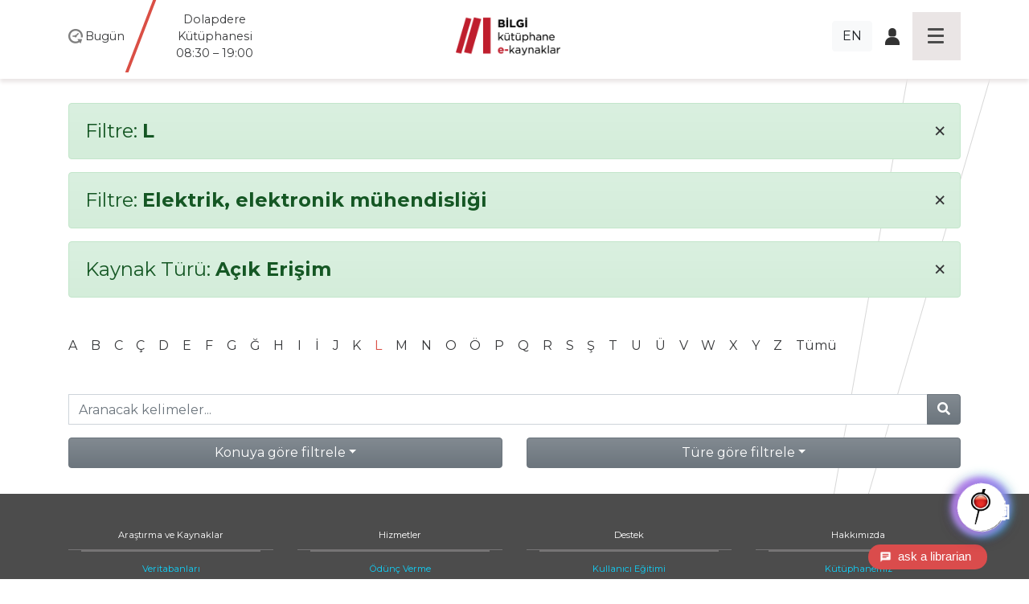

--- FILE ---
content_type: text/html; charset=utf-8
request_url: https://library.bilgi.edu.tr/tr/database/?a=L&t=type_openaccess&c=elektrik-elektronik-muhendisligi
body_size: 7376
content:




<!DOCTYPE html>
<html lang="tr">
<head>
    <meta charset="utf-8">
    <title>Filtre: None | Kütüphane İstanbul Bilgi &amp;Uuml;niversitesi</title>

    <meta name="viewport" content="width=device-width, initial-scale=1, shrink-to-fit=no" />    <meta name="author" content="İstanbul Bilgi Üniversitesi" />
    <meta name="keywords" content="test2, test3" />
    <meta name="description" content="" />
    <meta name="copyright" content="İstanbul Bilgi Üniversitesi" />
    <meta name="date" content="2026" />
    <meta name="robots" content="noindex">
    <meta property="og:title" content=" | Kütüphane İstanbul Bilgi &amp;Uuml;niversitesi">
    <meta property="og:description" content="" />
    <meta property="og:url" content="https://library.bilgi.edu.tr/tr/database/?a=L&amp;t=type_openaccess&amp;c=elektrik-elektronik-muhendisligi">
    <meta property="og:locale" content="tr_TR" />
    <meta property="og:locale:alternate" content="en_GB" />
    <meta property="og:site_name" content="Kütüphane İstanbul Bilgi &amp;Uuml;niversitesi" />
    <meta property="og:type" content="website" />
    <meta property="og:image" content="https://tbl.bilgi.edu.tr/brand-resources/og-share/global-tr.jpg" />

    <link rel="apple-touch-icon-precomposedposed" sizes="144x144" href="/static/gfx/icons/apple-touch-icon-144-precomposed.png" />
    <link rel="apple-touch-icon-precomposed" sizes="114x114"      href="/static/gfx/icons/apple-touch-icon-114-precomposed.png" />
    <link rel="apple-touch-icon-precomposed" sizes="72x72"        href="/static/gfx/icons/apple-touch-icon-72-precomposed.png" />
    <link rel="apple-touch-icon-precomposed"                      href="/static/gfx/icons/apple-touch-icon-57-precomposed.png" />
    <link rel="icon" type="image/png"                             href="/static/gfx/icons/favicon.png?r=1" />
    <link rel="stylesheet"                                        href="/static/css/styles.min.css?v=2" />
    <link rel="stylesheet"                                        href="//cdnjs.cloudflare.com/ajax/libs/bootstrap-datepicker/1.9.0/css/bootstrap-datepicker.min.css" integrity="sha384-5IbgsdqrjF6rAX1mxBZkKRyUOgEr0/xCGkteJIaRKpvW0Ag0tf6lru4oL2ZhcMvo" crossorigin="anonymous" />
    <!-- Hermione  -->
    <link href="/static/hermione/hermione.css" rel="stylesheet">
  	<style>
      :root {
          --brand-color: rgb(90 94 185);
      }
      #chatbot_area{
      position:relative;
      z-index:99990;
      }
      #xBotChatCircle{
        bottom: 60px;
      }
      .xBoxChatBoxToggle{
        position: relative;
        margin-top: -35px;
      }
      .xBotChatBoxHeader .col-xs-9 {
        position: relative;
        top: -35px;
      }
    </style>
    <!-- end // Hermione  -->
    <style>
      #adress-bar .fa-twitter-square{
        
      }
      #adress-bar .fa-twitter-square::before{
        content: "" !important;
        display: block;
        position: relative;
        top: 5px;
        width: 28px;
        height: 32px;
        background: url("/static/gfx/square-x-twitter-brands-solid.svg") no-repeat 0 0;
      }
    </style>

    

    <!-- Start of mylivechat script -->
    <script type="text/javascript">function add_chatinline(){var hccid=12243659;var nt=document.createElement("script");nt.async=true;nt.src="https://mylivechat.com/chatinline.aspx?hccid="+hccid;var ct=document.getElementsByTagName("script")[0];ct.parentNode.insertBefore(nt,ct);} add_chatinline(); </script>
    <!-- End of mylivechat script -->

    <!-- Yandex.Metrika counter -->
    <script type="text/javascript" >
       (function(m,e,t,r,i,k,a){m[i]=m[i]||function(){(m[i].a=m[i].a||[]).push(arguments)};
       m[i].l=1*new Date();k=e.createElement(t),a=e.getElementsByTagName(t)[0],k.async=1,k.src=r,a.parentNode.insertBefore(k,a)})
       (window, document, "script", "https://mc.yandex.ru/metrika/tag.js", "ym");
       ym(57230659, "init", {
            clickmap:true,
            trackLinks:true,
            accurateTrackBounce:true,
            webvisor:true
       });
    </script>
    <noscript><div><img src="https://mc.yandex.ru/watch/57230659" style="position:absolute; left:-9999px;" alt="" /></div></noscript>
    <!-- /Yandex.Metrika counter -->

    <!-- Global site tag (gtag.js) - Google Analytics -->
    <script async src="https://www.googletagmanager.com/gtag/js?id=UA-23211808-1"></script>
    <script>
      window.dataLayer = window.dataLayer || [];
      function gtag(){dataLayer.push(arguments);}
      gtag('js', new Date());

      gtag('config', 'UA-23211808-1');
    </script>
    <!-- Global site tag (gtag.js) - Google Analytics -->
    <script src='https://www.google.com/recaptcha/api.js?hl=tr'></script>
</head>
<body class="lang-tr">
  <div id="chatbot_area"></div>
    <div class="container-fluid px-0">

        <header class="fixed-top container-fluid">
            <nav class="navbar navbar-dark">
                <div class="container heads">
                    <div class="hours" data="/tr/kutuphane-saatleri/">
                        <span>
                            <img src="/static/gfx/work-hours-icon.png" class="img-fluid d-md-none navbar-toggler-hours hours-button collapsed" data-toggle="collapse" data-target="#hoursmenu" aria-controls="hoursmenu" aria-expanded="false" aria-label="Toggle navigation">
                            <img src="/static/gfx/work-hours-icon.png" class="img-fluid d-none d-md-block">
                        </span>

                        <span class="d-none d-md-inline">Bugün</span>
                        <span class="d-none d-md-inline hours-wrap">
                            
                                
                                    <div class="hours-info">Dolapdere Kütüphanesi<br>08:30 – 19:00</div>
                                
                            
                                
                                    <div class="hours-info">Kuştepe Kütüphanesi<br>08:30 – 20:00</div>
                                
                            
                                
                                    <div class="hours-info"><b>santral</b>istanbul Kütüphanesi<br>7/24</div>
                                
                            
                        </span>

                    </div>
                    <div class="navbar-brand">
                        
                        <a href="/tr/"><img src="/media/image/2019/11/12/kutuphane_logo_tr.png" class="img-fluid mainlogo"></a>
                    </div>
                    <div class="icons d-flex align-items-center justify-content-end">
                        <div class="d-none d-sm-inline mr-3">
                            
                                <a class="btn btn-light" href="/en/database/">EN</a>
                            

                            
                        </div>
                        <div class="d-none d-sm-inline">
                            <span class="icon-login"><a href="https://opac.bilgi.edu.tr/patroninfo*tur" target="_blank"><img src="/static/gfx/user-login-icon.png" class="img-fluid"></a></span>
                            
                        </div>
                        <button class="navbar-toggler hamburgermenu-button collapsed" type="button" data-toggle="collapse" data-target="#mainmenu" aria-controls="mainmenu" aria-expanded="false" aria-label="Toggle navigation">
                            <div class="hamburgermenu"><span></span><span></span><span></span><span></span></div>
                        </button>
                    </div>
                </div>

                <div class="d-lg-none navbar-collapse collapse" id="hoursmenu">
                    <div>
                        <h4>Today</h4>
                        
                            
                                <div class="hours-1">Dolapdere Kütüphanesi<br>08:30 – 19:00</div>
                            
                        
                            
                                <div class="hours-2">Kuştepe Kütüphanesi<br>08:30 – 20:00</div>
                            
                        
                            
                                <div class="hours-3">santralistanbul Kütüphanesi<br>7/24</div>
                            
                        
                    </div>
                </div>

                <div class="navbar-collapse collapse" id="mainmenu">
                    <div class="container">
                        <div class="mainmenu-inner row">
                            <div class="col-sm-12 d-block d-sm-none">
                                <div class="menu-head">
                                    <div><a href="#">Home</a></div>
                                </div>
                                <div class="menu-head">
                                    <div><span class="icon-login"><a href="https://opac.bilgi.edu.tr/patroninfo*tur" target="_blank"><img src="/static/gfx/user-login-icon.png" class="img-fluid"></a></span></div>
                                </div>
                                <ul>
                                    
                                        <li><a href="/en/database/">English</a></li>
                                    

                                    
                                </ul>
                            </div>
                            
                            <div class="col-md col-sm-12">
                                <div class="menu-head">
                                    <div><a>Araştırma ve Kaynaklar</a></div>
                                    
                                </div>
                                
                                <ul>
                                    
                                    <li><a href="/tr/database/">Veritabanları</a></li>
                                    
                                    <li><a href="/tr/rezerv-koleksiyonu/">Rezerv Koleksiyonu</a></li>
                                    
                                    <li><a href="https://publications.ebsco.com/?custId=s3455783&amp;groupId=main&amp;profileId=pfui&amp;resourceTypeOptionSelected=1">E-Dergiler</a></li>
                                    
                                    <li><a href="https://opac.bilgi.edu.tr/search*tur">Klasik Katalog</a></li>
                                    
                                    <li><a href="/tr/acik-erisim/">Açık Erişim</a></li>
                                    
                                    <li><a href="/tr/kpy-koleksiyonu/">KPY Koleksiyonu</a></li>
                                    
                                    <li><a href="/tr/ab-enformasyonu/">AB Enformasyon</a></li>
                                    
                                    <li><a href="/tr/insan-haklari-koleksiyonu/">İnsan Hakları Koleksiyonu</a></li>
                                    
                                    <li><a href="/tr/yuksekogretim-koleksiyonu/">Yükseköğretim Koleksiyonu</a></li>
                                    
                                </ul>
                                
                            </div>
                            
                            <div class="col-md col-sm-12">
                                <div class="menu-head">
                                    <div><a>Hizmetler</a></div>
                                    
                                </div>
                                
                                <ul>
                                    
                                    <li><a href="/tr/odunc-iade-politikasi/">Ödünç Verme</a></li>
                                    
                                    <li><a href="/tr/makale-islem-ucretleri-apc/">Makale İşlem Ücretleri (APC)</a></li>
                                    
                                    <li><a href="/tr/koleksiyon-gelistirme/">Koleksiyon Geliştirme &amp; Sipariş</a></li>
                                    
                                    <li><a href="/tr/kutuphaneler-arasi-odunc-ill/">Kütüphaneler Arası Ödünç (ILL)</a></li>
                                    
                                    <li><a href="/tr/rezerv/">Ders Kaynakları Formu</a></li>
                                    
                                    <li><a href="/tr/staj-basvuru/">Staj Formu</a></li>
                                    
                                    <li><a href="/tr/in-transit/">In-Transit</a></li>
                                    
                                </ul>
                                
                            </div>
                            
                            <div class="col-md col-sm-12">
                                <div class="menu-head">
                                    <div><a>Destek</a></div>
                                    
                                </div>
                                
                                <ul>
                                    
                                    <li><a href="/tr/kullanici-egitimi/">Kullanıcı Eğitimi</a></li>
                                    
                                    <li><a href="https://library.bilgi.edu.tr/tr/rehberler/">Rehberler</a></li>
                                    
                                    <li><a href="javascript:MyLiveChat_OpenDialog()">Online Danışma</a></li>
                                    
                                    <li><a href="https://library.bilgi.edu.tr/tr/etkinlikler/kampus-disi-erisim-duyuru/">Kampüs Dışı Erişim</a></li>
                                    
                                    <li><a href="/tr/sikca-sorulan-sorular/">Sıkça Sorulan Sorular</a></li>
                                    
                                </ul>
                                
                            </div>
                            
                            <div class="col-md col-sm-12">
                                <div class="menu-head">
                                    <div><a>Hakkımızda</a></div>
                                    
                                </div>
                                
                                <ul>
                                    
                                    <li><a href="/tr/kutuphanemiz/">Kütüphanemiz</a></li>
                                    
                                    <li><a href="/tr/iletisim/">İletişim</a></li>
                                    
                                    <li><a href="/tr/kutuphane-kurallari/">Kütüphane Kuralları</a></li>
                                    
                                    <li><a href="/tr/ekip/">Ekibimiz</a></li>
                                    
                                    <li><a href="https://library.bilgi.edu.tr/tr/kutuphane-saatleri/">Kütüphane Saatleri</a></li>
                                    
                                    <li><a href="/tr/mezun/">Mezun</a></li>
                                    
                                    <li><a href="/tr/misafir-kullanicilar/">Dış Kullanıcılar</a></li>
                                    
                                    <li><a href="/tr/uyelikler/">Üyelikler</a></li>
                                    
                                    <li><a href="/tr/telif-haklari/">Telif Hakları</a></li>
                                    
                                    <li><a href="/tr/ogrenmekazanimi/">Öğrenme Kazanımları</a></li>
                                    
                                    <li><a href="/tr/etkinlikler/archive/">Etkinlikler</a></li>
                                    
                                </ul>
                                
                            </div>
                            
                        </div>
                    </div>
                </div>

            </nav>
        </header>

        <div id="content">
            
			<div class="container pt-5">
			

			
				<div class="alert alert-success filterby" role="alert">
				<h4>Filtre: <strong>L</strong> <a class="clear-filter" href="/tr/database/?a=&amp;t=type_openaccess&amp;c=elektrik-elektronik-muhendisligi"><span aria-hidden="true">&times;</span></a></h4>
				</div>
			

			
				<div class="alert alert-success filterby" role="alert">
				<h4>Filtre: <strong>Elektrik, elektronik mühendisliği</strong> <a class="clear-filter" href="/tr/database/?a=L&amp;t=type_openaccess&amp;c="><span aria-hidden="true">&times;</span></a></h4>
				</div>
			

			
				<div class="alert alert-success filterby" role="alert">
				<h4>Kaynak Türü: <strong>
					Açık Erişim
					
					
					
					
					
					
					
					
					
					
				</strong> <a class="clear-filter" href="/tr/database/?a=L&amp;t=&amp;c=elektrik-elektronik-muhendisligi"><span aria-hidden="true">&times;</span></a></h4>
				</div>
			

			<div class="row mt-5 mb-3" id="db-letters">
				<div class="col">
				
					<a href="/tr/database/?a=A&amp;t=type_openaccess&amp;c=elektrik-elektronik-muhendisligi" class="">A</a>
				
					<a href="/tr/database/?a=B&amp;t=type_openaccess&amp;c=elektrik-elektronik-muhendisligi" class="">B</a>
				
					<a href="/tr/database/?a=C&amp;t=type_openaccess&amp;c=elektrik-elektronik-muhendisligi" class="">C</a>
				
					<a href="/tr/database/?a=%C3%87&amp;t=type_openaccess&amp;c=elektrik-elektronik-muhendisligi" class="">Ç</a>
				
					<a href="/tr/database/?a=D&amp;t=type_openaccess&amp;c=elektrik-elektronik-muhendisligi" class="">D</a>
				
					<a href="/tr/database/?a=E&amp;t=type_openaccess&amp;c=elektrik-elektronik-muhendisligi" class="">E</a>
				
					<a href="/tr/database/?a=F&amp;t=type_openaccess&amp;c=elektrik-elektronik-muhendisligi" class="">F</a>
				
					<a href="/tr/database/?a=G&amp;t=type_openaccess&amp;c=elektrik-elektronik-muhendisligi" class="">G</a>
				
					<a href="/tr/database/?a=%C4%9E&amp;t=type_openaccess&amp;c=elektrik-elektronik-muhendisligi" class="">Ğ</a>
				
					<a href="/tr/database/?a=H&amp;t=type_openaccess&amp;c=elektrik-elektronik-muhendisligi" class="">H</a>
				
					<a href="/tr/database/?a=I&amp;t=type_openaccess&amp;c=elektrik-elektronik-muhendisligi" class="">I</a>
				
					<a href="/tr/database/?a=%C4%B0&amp;t=type_openaccess&amp;c=elektrik-elektronik-muhendisligi" class="">İ</a>
				
					<a href="/tr/database/?a=J&amp;t=type_openaccess&amp;c=elektrik-elektronik-muhendisligi" class="">J</a>
				
					<a href="/tr/database/?a=K&amp;t=type_openaccess&amp;c=elektrik-elektronik-muhendisligi" class="">K</a>
				
					<a href="/tr/database/?a=L&amp;t=type_openaccess&amp;c=elektrik-elektronik-muhendisligi" class="text-danger">L</a>
				
					<a href="/tr/database/?a=M&amp;t=type_openaccess&amp;c=elektrik-elektronik-muhendisligi" class="">M</a>
				
					<a href="/tr/database/?a=N&amp;t=type_openaccess&amp;c=elektrik-elektronik-muhendisligi" class="">N</a>
				
					<a href="/tr/database/?a=O&amp;t=type_openaccess&amp;c=elektrik-elektronik-muhendisligi" class="">O</a>
				
					<a href="/tr/database/?a=%C3%96&amp;t=type_openaccess&amp;c=elektrik-elektronik-muhendisligi" class="">Ö</a>
				
					<a href="/tr/database/?a=P&amp;t=type_openaccess&amp;c=elektrik-elektronik-muhendisligi" class="">P</a>
				
					<a href="/tr/database/?a=Q&amp;t=type_openaccess&amp;c=elektrik-elektronik-muhendisligi" class="">Q</a>
				
					<a href="/tr/database/?a=R&amp;t=type_openaccess&amp;c=elektrik-elektronik-muhendisligi" class="">R</a>
				
					<a href="/tr/database/?a=S&amp;t=type_openaccess&amp;c=elektrik-elektronik-muhendisligi" class="">S</a>
				
					<a href="/tr/database/?a=%C5%9E&amp;t=type_openaccess&amp;c=elektrik-elektronik-muhendisligi" class="">Ş</a>
				
					<a href="/tr/database/?a=T&amp;t=type_openaccess&amp;c=elektrik-elektronik-muhendisligi" class="">T</a>
				
					<a href="/tr/database/?a=U&amp;t=type_openaccess&amp;c=elektrik-elektronik-muhendisligi" class="">U</a>
				
					<a href="/tr/database/?a=%C3%9C&amp;t=type_openaccess&amp;c=elektrik-elektronik-muhendisligi" class="">Ü</a>
				
					<a href="/tr/database/?a=V&amp;t=type_openaccess&amp;c=elektrik-elektronik-muhendisligi" class="">V</a>
				
					<a href="/tr/database/?a=W&amp;t=type_openaccess&amp;c=elektrik-elektronik-muhendisligi" class="">W</a>
				
					<a href="/tr/database/?a=X&amp;t=type_openaccess&amp;c=elektrik-elektronik-muhendisligi" class="">X</a>
				
					<a href="/tr/database/?a=Y&amp;t=type_openaccess&amp;c=elektrik-elektronik-muhendisligi" class="">Y</a>
				
					<a href="/tr/database/?a=Z&amp;t=type_openaccess&amp;c=elektrik-elektronik-muhendisligi" class="">Z</a>
				
					<a href="/tr/database/?a=&amp;t=type_openaccess&amp;c=elektrik-elektronik-muhendisligi">Tümü</a>
				</div>
			</div>

			<div class="row mt-5 mb-3" id="db-searchbox">
				<div class="col">
					<form action="/tr/database/?a=L&amp;t=type_openaccess&amp;c=elektrik-elektronik-muhendisligi&amp;s=" method="GET">
						<div class="input-group">
							<input type="hidden" name="a" value="L" />
							<input type="hidden" name="c" value="elektrik-elektronik-muhendisligi" />
							<input type="hidden" name="t" value="type_openaccess" />
							<input type="text" class="form-control" name="s" placeholder="Aranacak kelimeler..." >
							<div class="input-group-append">
								<button class="btn btn-secondary" type="submit">
									<i class="fas fa-search"></i>
								</button>
							</div>
						</div>
					</form>
				</div>
			</div>

			<div class="row">
				
				<div class="col" id="db-subjects">
					<div class="dropdown w-100">
						<button class="btn btn-secondary dropdown-toggle w-100" type="button" id="FilterDropdownSubject" data-toggle="dropdown" aria-haspopup="true" aria-expanded="true">Konuya göre filtrele</button>
						<div class="dropdown-menu w-100 compactpull" aria-labelledby="FilterDropdownSubject">
							<a class="dropdown-item" href="/tr/database/?a=L&amp;t=type_openaccess&amp;c="><strong>Tümü</strong></a>
							
								
								<a class="dropdown-item" href="/tr/database/?a=L&amp;t=type_openaccess&amp;c=bibliyografyalar">Bibliyografyalar</a>
								
							
								
								<a class="dropdown-item" href="/tr/database/?a=L&amp;t=type_openaccess&amp;c=bilgisayar-ve-bilisim">Bilgisayar ve bilişim</a>
								
							
								
								<a class="dropdown-item" href="/tr/database/?a=L&amp;t=type_openaccess&amp;c=biyoloji">Biyoloji</a>
								
							
								
								<a class="dropdown-item" href="/tr/database/?a=L&amp;t=type_openaccess&amp;c=cevre-ve-cevrebilim">Çevre ve çevrebilim</a>
								
							
								
								<a class="dropdown-item" href="/tr/database/?a=L&amp;t=type_openaccess&amp;c=edebiyat-ve-dilbilim">Edebiyat ve dilbilim</a>
								
							
								
								<a class="dropdown-item" href="/tr/database/?a=L&amp;t=type_openaccess&amp;c=egitim-bilimleri">Eğitim bilimleri</a>
								
							
								
								<a class="dropdown-item" href="/tr/database/?a=L&amp;t=type_openaccess&amp;c=ekonomi-ve-isletme">Ekonomi ve işletme</a>
								
							
								
								<a class="dropdown-item text-danger" href="/tr/database/?a=L&amp;t=type_openaccess&amp;c=elektrik-elektronik-muhendisligi">Elektrik, elektronik mühendisliği</a>
								
							
								
								<a class="dropdown-item" href="/tr/database/?a=L&amp;t=type_openaccess&amp;c=felsefe-etik-ve-din">Felsefe, etik ve din</a>
								
							
								
								<a class="dropdown-item" href="/tr/database/?a=L&amp;t=type_openaccess&amp;c=hukuk">Hukuk</a>
								
							
								
								<a class="dropdown-item" href="/tr/database/?a=L&amp;t=type_openaccess&amp;c=insaat-muhendisligi">İnşaat Mühendisliği</a>
								
							
								
								<a class="dropdown-item" href="/tr/database/?a=L&amp;t=type_openaccess&amp;c=makina-muhendisligi">Makina Mühendisliği</a>
								
							
								
								<a class="dropdown-item" href="/tr/database/?a=L&amp;t=type_openaccess&amp;c=malzeme-bilimi-ve-muhendisligi">Malzeme bilimi ve mühendisliği</a>
								
							
								
								<a class="dropdown-item" href="/tr/database/?a=L&amp;t=type_openaccess&amp;c=matematik">Matematik</a>
								
							
								
								<a class="dropdown-item" href="/tr/database/?a=L&amp;t=type_openaccess&amp;c=medya-ve-iletisim">Medya ve iletişim</a>
								
							
								
								<a class="dropdown-item" href="/tr/database/?a=L&amp;t=type_openaccess&amp;c=nanoteknoloji">Nanoteknoloji</a>
								
							
								
								<a class="dropdown-item" href="/tr/database/?a=L&amp;t=type_openaccess&amp;c=political-science">Political science</a>
								
							
								
								<a class="dropdown-item" href="/tr/database/?a=L&amp;t=type_openaccess&amp;c=politika-bilimi">Politika bilimi</a>
								
							
								
								<a class="dropdown-item" href="/tr/database/?a=L&amp;t=type_openaccess&amp;c=psikoloji">Psikoloji</a>
								
							
								
								<a class="dropdown-item" href="/tr/database/?a=L&amp;t=type_openaccess&amp;c=sanat-sanat-tarihi">Sanat, sanat tarihi</a>
								
							
								
								<a class="dropdown-item" href="/tr/database/?a=L&amp;t=type_openaccess&amp;c=sosyoloji">Sosyoloji</a>
								
							
								
								<a class="dropdown-item" href="/tr/database/?a=L&amp;t=type_openaccess&amp;c=tarih-ve-arkeoloji">Tarih ve arkeoloji</a>
								
							
								
								<a class="dropdown-item" href="/tr/database/?a=L&amp;t=type_openaccess&amp;c=tip-ve-saglik-bilimleri">Tıp ve sağlık bilimleri</a>
								
							
						</div>
					</div>
				</div>
				
				<div class="col" id="db-types">
					<div class="dropdown w-100">
						<button class="btn btn-secondary dropdown-toggle w-100" type="button" id="FilterDropdownType" data-toggle="dropdown" aria-haspopup="true" aria-expanded="true">Türe göre filtrele</button>
						<div class="dropdown-menu w-100 compactpull" aria-labelledby="FilterDropdownType">
							<a class="dropdown-item" href="/tr/database/?a=L&amp;t=&amp;c=elektrik-elektronik-muhendisligi"><strong>Tümü</strong></a>
							<a class="dropdown-item text-danger" href="/tr/database/?a=L&amp;t=type_openaccess&amp;c=elektrik-elektronik-muhendisligi">Açık Erişim</a>
							<a class="dropdown-item" href="/tr/database/?a=L&amp;t=type_ebooks&amp;c=elektrik-elektronik-muhendisligi">E-Kitap</a>
							<a class="dropdown-item" href="/tr/database/?a=L&amp;t=type_not_in_base&amp;c=elektrik-elektronik-muhendisligi">BASE'de Taranmayan</a>
							<a class="dropdown-item" href="/tr/database/?a=L&amp;t=type_trial&amp;c=elektrik-elektronik-muhendisligi">Deneme</a>
							<a class="dropdown-item" href="/tr/database/?a=L&amp;t=type_new_database&amp;c=elektrik-elektronik-muhendisligi">Yeni Veritabanları</a>
							<a class="dropdown-item" href="/tr/database/?a=L&amp;t=type_on_campus_access_only&amp;c=elektrik-elektronik-muhendisligi">Kampüs İçi Erişim</a>
							<a class="dropdown-item" href="/tr/database/?a=L&amp;t=type_off_campus_access&amp;c=elektrik-elektronik-muhendisligi">Kampüs Dışı Erişim</a>
							<a class="dropdown-item" href="/tr/database/?a=L&amp;t=type_in_library_access_only&amp;c=elektrik-elektronik-muhendisligi">Kütüphane İçi Erişim</a>
							<a class="dropdown-item" href="/tr/database/?a=L&amp;t=type_ios&amp;c=elektrik-elektronik-muhendisligi">IOS</a>
							<a class="dropdown-item" href="/tr/database/?a=L&amp;t=type_android&amp;c=elektrik-elektronik-muhendisligi">Android</a>
							<a class="dropdown-item" href="/tr/database/?a=L&amp;t=type_guide&amp;c=elektrik-elektronik-muhendisligi">Kılavuz</a>
						</div>
					</div>
				</div>
			</div>

			

			

		</div>

        </div>

        <footer class="p-0">
            <div class="container-fluid px-0">
                <div class="mainmenu-inner d-none d-lg-block d-sm-none d-xs-none">
                    <div class="container">
                        <div class="row">
                            
                            <div class="col-md col-sm-12">
                                <div class="menu-head">
                                    <div><a>Araştırma ve Kaynaklar</a></div>
                                </div>
                                
                                <ul>
                                    
                                    <li><a href="/tr/database/" >Veritabanları</a></li>
                                    
                                    <li><a href="/tr/rezerv-koleksiyonu/" >Rezerv Koleksiyonu</a></li>
                                    
                                    <li><a href="https://publications.ebsco.com/?custId=s3455783&amp;groupId=main&amp;profileId=pfui&amp;resourceTypeOptionSelected=1" >E-Dergiler</a></li>
                                    
                                    <li><a href="https://opac.bilgi.edu.tr/search*tur" >Klasik Katalog</a></li>
                                    
                                    <li><a href="/tr/acik-erisim/" >Açık Erişim</a></li>
                                    
                                    <li><a href="/tr/kpy-koleksiyonu/" >KPY Koleksiyonu</a></li>
                                    
                                    <li><a href="/tr/ab-enformasyonu/" >AB Enformasyon</a></li>
                                    
                                    <li><a href="/tr/insan-haklari-koleksiyonu/" >İnsan Hakları Koleksiyonu</a></li>
                                    
                                    <li><a href="/tr/yuksekogretim-koleksiyonu/" >Yükseköğretim Koleksiyonu</a></li>
                                    
                                </ul>
                                
                            </div>
                            
                            <div class="col-md col-sm-12">
                                <div class="menu-head">
                                    <div><a>Hizmetler</a></div>
                                </div>
                                
                                <ul>
                                    
                                    <li><a href="/tr/odunc-iade-politikasi/" >Ödünç Verme</a></li>
                                    
                                    <li><a href="/tr/makale-islem-ucretleri-apc/" >Makale İşlem Ücretleri (APC)</a></li>
                                    
                                    <li><a href="/tr/koleksiyon-gelistirme/" >Koleksiyon Geliştirme &amp; Sipariş</a></li>
                                    
                                    <li><a href="/tr/kutuphaneler-arasi-odunc-ill/" >Kütüphaneler Arası Ödünç (ILL)</a></li>
                                    
                                    <li><a href="/tr/rezerv/" >Ders Kaynakları Formu</a></li>
                                    
                                    <li><a href="/tr/staj-basvuru/" target="_blank">Staj Formu</a></li>
                                    
                                    <li><a href="/tr/in-transit/" >In-Transit</a></li>
                                    
                                </ul>
                                
                            </div>
                            
                            <div class="col-md col-sm-12">
                                <div class="menu-head">
                                    <div><a>Destek</a></div>
                                </div>
                                
                                <ul>
                                    
                                    <li><a href="/tr/kullanici-egitimi/" >Kullanıcı Eğitimi</a></li>
                                    
                                    <li><a href="https://library.bilgi.edu.tr/tr/rehberler/" >Rehberler</a></li>
                                    
                                    <li><a href="javascript:MyLiveChat_OpenDialog()" >Online Danışma</a></li>
                                    
                                    <li><a href="https://library.bilgi.edu.tr/tr/etkinlikler/kampus-disi-erisim-duyuru/" >Kampüs Dışı Erişim</a></li>
                                    
                                    <li><a href="/tr/sikca-sorulan-sorular/" >Sıkça Sorulan Sorular</a></li>
                                    
                                </ul>
                                
                            </div>
                            
                            <div class="col-md col-sm-12">
                                <div class="menu-head">
                                    <div><a>Hakkımızda</a></div>
                                </div>
                                
                                <ul>
                                    
                                    <li><a href="/tr/kutuphanemiz/" >Kütüphanemiz</a></li>
                                    
                                    <li><a href="/tr/iletisim/" >İletişim</a></li>
                                    
                                    <li><a href="/tr/kutuphane-kurallari/" >Kütüphane Kuralları</a></li>
                                    
                                    <li><a href="/tr/ekip/" >Ekibimiz</a></li>
                                    
                                    <li><a href="https://library.bilgi.edu.tr/tr/kutuphane-saatleri/" >Kütüphane Saatleri</a></li>
                                    
                                    <li><a href="/tr/mezun/" >Mezun</a></li>
                                    
                                    <li><a href="/tr/misafir-kullanicilar/" >Dış Kullanıcılar</a></li>
                                    
                                    <li><a href="/tr/uyelikler/" >Üyelikler</a></li>
                                    
                                    <li><a href="/tr/telif-haklari/" >Telif Hakları</a></li>
                                    
                                    <li><a href="/tr/ogrenmekazanimi/" >Öğrenme Kazanımları</a></li>
                                    
                                    <li><a href="/tr/etkinlikler/archive/" >Etkinlikler</a></li>
                                    
                                </ul>
                                
                            </div>
                            
                        </div>
                    </div>
                </div>
                <div class="container-fluid pt-5" id="adress-bar">
                    <div class="container">
                        <div class="row" style="font-weight: 100;">
                            <div class="col-md col-sm-12"><a href="https://www.google.com/maps/place/%C4%B0stanbul+Bilgi+%C3%9Cniversitesi+Ku%C5%9Ftepe+Kamp%C3%BCs%C3%BC/@41.0744213,28.988703,16z/data=!4m2!3m1!1s0x14cab6fbac23ee9f:0x53c9e53021cf2858" target="_blank"><span>Kuştepe Library</span>İnönü Cad. No: 72<br> Kuştepe 34387<br> Şişli / İstanbul</a></div>
                            <div class="col-md col-sm-12"><a href="https://www.google.com.tr/maps/place/%C4%B0stanbul+Bilgi+%C3%9Cniversitesi+Dolapdere+Kamp%C3%BCs%C3%BC/@41.0382849,28.9674367,15z/data=!4m8!1m2!2m1!1s%C4%B0stanbul+Bilgi+%C3%9Cniversitesi+Dolapdere+Kamp%C3%BCs%C3%BC!3m4!1s0x14cab75dae201221:0x76dcae239b6c7dc6!8m2!3d41.0391023!4d28.9737002?hl=tr" target="_blank"><span>Dolapdere Library</span>Hacıahmet Mahallesi<br> Pir Hüsamettin Sokak No:20<br> 34440 Beyoğlu İstanbul</a></div>
                            <div class="col-md col-sm-12"><a href="https://www.google.com/maps/place/Santral+İstanbul+Library/@41.0661653,28.9461368,15z/data=!4m5!3m4!1s0x0:0xc214642b69e81e8f!8m2!3d41.0661653!4d28.9461368" target="_blank"><span><b>santral</b>istanbul Library</span>Eski Silahtarağa Elektrik Santralı<br> Kazım Karabekir Cad. No: 2/13<br> 34060 Eyüpsultan İstanbul</a></div>
                            <div class="col-md col-sm-12 footermail">
                            <p><a href="mailto:kutuphane@bilgi.edu.tr">kutuphane@bilgi.edu.tr</a></p>
                            
                                <a href="https://www.instagram.com/bilgi_library/"><i class="fab fa-instagram fa-2x" data-toggle="tooltip-" data-placement="bottom" title="https://www.instagram.com/bilgi_library/"></i></a>
                            
                                <a href="https://x.com/BILGI_Library"><i class="fab fa-twitter-square fa-2x" data-toggle="tooltip-" data-placement="bottom" title="https://x.com/BILGI_Library"></i></a>
                            
                                <a href="https://www.facebook.com/İstanbul-Bilgi-Üniversitesi-Kütüphane-ve-e-Kaynaklar-108312431709008/"><i class="fab fa-facebook-square fa-2x" data-toggle="tooltip-" data-placement="bottom" title="https://www.facebook.com/İstanbul-Bilgi-Üniversitesi-Kütüphane-ve-e-Kaynaklar-108312431709008/"></i></a>
                            
                                <a href="https://tr.linkedin.com/in/bilgi-library-7bb3a02a6?trk=public_post_feed-actor-name"><i class="fab fa-linkedin fa-2x" data-toggle="tooltip-" data-placement="bottom" title="https://tr.linkedin.com/in/bilgi-library-7bb3a02a6?trk=public_post_feed-actor-name"></i></a>
                            
                                <a href="https://www.youtube.com/channel/UCoKziRQ2lDstEmghCRGzMXg"><i class="fab fa-youtube-square fa-2x" data-toggle="tooltip-" data-placement="bottom" title="https://www.youtube.com/channel/UCoKziRQ2lDstEmghCRGzMXg"></i></a>
                            
                                <a href="https://bilgilibraries.wordpress.com/"><i class="fab fa-wordpress fa-2x" data-toggle="tooltip-" data-placement="bottom" title="https://bilgilibraries.wordpress.com/"></i></a>
                            
                            </div>
                        </div>
                    </div>
                </div>
                <div class="container pt-5" id="logo-bar">
                    <div class="row">
                        <div class="col-md col-sm-12"><a href="https://www.bilgi.edu.tr">www.bilgi.edu.tr</a></div>
                        <div class="col-md col-sm-12"><a href="https://www.bilgi.edu.tr"><img src="https://tbl.bilgi.edu.tr/brand-resources/logotypes/bilgi/colored/bilgi-logotype-tr@2x.png" class="footerlogo" alt=""></a></div>
                        <div class="col-md col-sm-12"><a href="mailto:info@bilgi.edu.tr">info@bilgi.edu.tr</a></div>
                    </div>
                </div>
            </div>
        </footer>

    </div>

    <script src="//cdnjs.cloudflare.com/ajax/libs/jquery/3.3.1/jquery.min.js" integrity="sha384-tsQFqpEReu7ZLhBV2VZlAu7zcOV+rXbYlF2cqB8txI/8aZajjp4Bqd+V6D5IgvKT" crossorigin="anonymous"></script>
    <script src="/static/assets/bootstrap/dist/js/bootstrap.bundle.min.js"></script>
    <script src="/static/assets/fancybox/dist/jquery.fancybox.min.js"></script>
    <script src="//cdnjs.cloudflare.com/ajax/libs/retina.js/2.1.3/retina.min.js" integrity="sha384-tp80WzNnpnK94tJZQUtq1GlieLGEBvBfD2mWJu2DBpDUHbv9e15M9ckZwwRT3Xmf" crossorigin="anonymous"></script>
    <script src="/static/js/dist/global-min.js?v=2.0"></script>
    <script src="//cdnjs.cloudflare.com/ajax/libs/bootstrap-datepicker/1.9.0/js/bootstrap-datepicker.min.js" integrity="sha384-duAtk5RV7s42V6Zuw+tRBFcqD8RjRKw6RFnxmxIj1lUGAQJyum/vtcUQX8lqKQjp" crossorigin="anonymous"></script>
    <script src="//cdnjs.cloudflare.com/ajax/libs/bootstrap-datepicker/1.9.0/locales/bootstrap-datepicker.tr.min.js" integrity="sha384-H/20YzROjp5HzmR2i28jODnVV5U2Tjk3gZhm80lyYKbl4i8kpxdPb94m8LeHjqnA" crossorigin="anonymous"></script>

    <script type="text/javascript">
        $('#formDate').datepicker({
        format: "dd/mm/yyyy",
        toggleActive: true,
        language: "tr"
    });
        $('#formDateStart').datepicker({
        format: "dd/mm/yyyy",
        toggleActive: true,
        language: "tr"
    });
        $('#formDateEnd').datepicker({
        format: "dd/mm/yyyy",
        toggleActive: true,
        language: "tr"
    });
    </script>
    <!-- Hermione  -->
    <script src="/static/hermione/hermione.js"></script>
    <script lang="javascript">
      const lang = document.documentElement.lang;
      var xCulture = lang;

      var hcbArgs = {

          id_main_area: "chatbot_area",

          name_brand: "Istanbul Bilgi University",
          name_chat_bot: "Hermione",
          url_brand_icon: "https://sis.bilgi.edu.tr/web2/theme/hermione/img/logo.png",
          url_profile_image_chat_bot: "https://sis.bilgi.edu.tr/web2/theme/hermione/img/logo.png",
          url_profile_image_user: "https://sis.bilgi.edu.tr/web2/theme/hermione/img/logo.png",
          // url_background_image: "https://www.bilgi.edu.tr/media/uploads/2018/11/01/santralistanbul-campus-05.jpg",

          service_ask_question: "https://sis.bilgi.edu.tr/web2/hermione/AskQuestion",
          service_receive_answer: "https://sis.bilgi.edu.tr/web2/hermione/LookAnswer",
          service_scoring_answer: "https://sis.bilgi.edu.tr/web2/hermione/ScoreAnswer",

          color_background_ui_area: "",
          color_background_ui_header_bottom: "#404242",
          color_text_ui_header_bottom: "#f5f5f5",
          color_text_ui_bottom_hint: "#433C42",

          // color_background_user_message: "#99FF00",
          // color_text_user_message: "#FF0000",
          color_background_bot_message: "#ffffff",
          color_text_bot_message: "#181618",
          color_background_alternatives: "#3C3C3C",
          // color_text_alternatives: "#275AB3",
          // color_text_alternatives_hover: "#FF0000"
      };

      var chatBot = new Hermione(hcbArgs);
      chatBot.build();
    </script>
    <!-- end // Hermione -->

</body>
</html>

--- FILE ---
content_type: text/javascript; charset=utf-8
request_url: https://mylivechat.com/chatinline.aspx?hccid=12243659
body_size: 9668
content:


   	// livechat by www.mylivechat.com/  2018-06-12

   	
	   // first loading
	   if (typeof (MyLiveChat) == "undefined") {
		   MyLiveChat = {};
		   MyLiveChat.RawConfig ={InlineChatButtonMode:"round+text",InlineChatWaitingToFeedback:"0",OperatingHoursValDay1:"9:00-17:00",OperatingHoursValDay3:"9:00-17:00",OperatingHoursValDay2:"9:00-17:00",OperatingHoursValDay5:"9:00-17:00",OperatingHoursValDay4:"9:00-17:00",InlineChatRoundBackColor:"#da4c4c",WebConsoleRedirectTime:"637188003263461448",InlineChatOfflineLogo:"a1",InlineChatmaxWaitTime:"300",InlineChatWaitingFieldDepartment:"0",OperatingHoursCheckDay6:"0",InlineChatBubbleUIMode:"5",InPageUseBubbleTopOnlineOnly:"0",OperatingHoursCheckDay5:"1",OperatingHoursCheckDay2:"1",InviteHeadline:"Online Chat",OperatingHoursCheckDay0:"0",OperatingHoursCheckDay1:"1",InviteSoundFile:"1",InlineChatRoundRadius:"99",InlineChatRoundFont:"Arial",InPageHeadColor:"#ffffff",InviteAcceptTooltip:"Chat Invitation",OperatingHoursCheckDay4:"1",FeedbackTemplate:"8",LS_ShowAllCustomers:"Strict",InlineChatEnableOAuth:"0",UIMobileMode:"Inline",InPageBubbleTop:"1",InPageHeadSize:"10px",InPageHeadFont:"Arial",InPageUseBubbleTop:"0",InlineChatShowBrandPhoto:"0",InlineChatRoundFontSize:"15px",InviteRejectTooltip:"Close",InlineChatOnlineLogo:"a1",InlineChatRoundOfflineGray:"N",OperatingHoursCheckWeekday:"1",RequiredStarShowTextBox:"0",InPageTemplate:"5",OperatingHoursSchedule:"0",InlineChatRoundOnlineUrl:"",InlineChatRoundSpace:"6",RequiredStarShowLabel:"0",InlineChatRoundOffline:"18",InlineChatWaitingFieldEmail:"0",OperatingHoursValWeekday:"9:00-17:00",InPageHeadOnline:"ask a librarian",InlineChatOnholdWaitTime:"120",InlineChatRoundOfflineUrl:"",InvitePhoto:"upload",InlineChatShowTopToolbar:"0",InlineChatRoundMargin:"12",RequiredStarShowPlaceHolder:"0",InlineChatRoundPadding:"8",UIDialogMode:"Modern",SupportShowFeedbackUpload:"0",OperatingHoursEnable:"1",FeedbackPhoto:"3",InlineChatTimestampVisible:"1",OperatingHoursCheckDay3:"1",InvitePlaySound:"1",InlineChatShowUploadButton:"0",InlineChatShowLogo:"0",OperatingHoursCheckWeekend:"0",InPageImageOffline:"1",InlineChatShowAgentPhoto:"0",InviteTemplate:"5",InviteHideTimeout:"1800",InlineChatWaitingShowForClick:"1",InlineChatHideSubject:"1",InlineChatWaitingFieldQuestion:"1",InPageImageOnline:"1",InlineChatRoundSize:"15"};
		   MyLiveChat.RawQuery ={hccid:"12243659",apimode:"chatinline"};
		   for (var mlcp in MyLiveChat.RawConfig) {
			   MyLiveChat[mlcp] = MyLiveChat.RawConfig[mlcp];
		   }
		   for (var mlcp in MyLiveChat.RawQuery) {
			   MyLiveChat[mlcp] = MyLiveChat.RawQuery[mlcp];
		   }

		   MyLiveChat.HCCID ='12243659';
		   MyLiveChat.PageBeginTime = new Date().getTime();
		   MyLiveChat.LoadingHandlers = [];
		   //	,"Departments"
		   MyLiveChat.CPRFIELDS = ["SyncType", "SyncStatus", "SyncResult", "HasReadyAgents", "VisitorUrls", "VisitorStatus", "VisitorDuration", "VisitorEntryUrl", "VisitorReferUrl"];

		   MyLiveChat.DefaultFont = "Poppins";

		   (function () {
			   function loadfont(font) {
				   var fonturl = "https://fonts.googleapis.com/css?family=" + encodeURIComponent(font) + ":300,400,500,600,700";

				   var div = document.createElement('div');
				   div.style.cssText = "position:fixed;left:-1000px;";
				   div.style.fontFamily = '"' + font + '"';
				   div.innerText = "a";
				   try {
					   document.body.appendChild(div);
				   } catch (x) {
					   var head = document.getElementsByTagName("head")[0]
					   try {
						   head.appendChild(div);
					   } catch (x) {
						   head.insertBefore(div, head.firstChild);
					   }
				   }

				   var link = MyLiveChat_ImportCss(fonturl);
				   link.onload = function () {
					   setTimeout(function () {
						   document.body.removeChild(div);
					   }, 100)
				   }

			   }
			   var fonts = ["Poppins"];
			   try {
				   for (var p in MyLiveChat.RawConfig) {
					   var fontval;
					   if (/Font$/.test(p)) {
						   fontval = MyLiveChat.RawConfig[p];
					   }
					   if (/TextStyle$/.test(p)) {
						   var ts = MyLiveChat.RawConfig[p];
						   if (ts) {
								//ts = "test:123;" + ts + ";another:222";
							   var ms = /font-family:([^;]+)/.exec(ts);
							   if (ms)fontval = ms[1];
						   }
					   }
					   if (!fontval || fonts.indexOf(fontval) != -1)
						   continue;
					   //console.log(fontval)
					   switch (fontval) {
						   case "Poppins":
						   case "Open Sans":
						   case "Noto Sans":
						   case "Lato":
						   case "Lora":
						   case "Roboto":
						   case "proxima-nova":
							   fonts.push(fontval);
							   break;
					   }
				   }
			   } catch (x) {
				   console.error(x);
			   }
			   for (var i = 0; i < fonts.length; i++) {
				   loadfont(fonts[i])
			   }
		   })();
	   }
	   else {
		   MyLiveChat.MultiLinked = true;
	   }
	


	   MyLiveChat.Version =3017;
	   MyLiveChat.FirstRequestTimeout =21600;
	   MyLiveChat.NextRequestTimeout =43200;
	   MyLiveChat.SyncType =null;
	   MyLiveChat.SyncStatus ="LOADING";
	   MyLiveChat.SyncUserName =null;
	   MyLiveChat.SyncResult ="LOADING";
	   MyLiveChat.HasReadyAgents =false;
	   MyLiveChat.SourceUrl ="https://library.bilgi.edu.tr/tr/database/?a=L\x26t=type_openaccess\x26c=elektrik-elektronik-muhendisligi";
	   MyLiveChat.AgentTimeZone = parseInt("-11" || "-5");
	   MyLiveChat.VisitorStatus ="";
	   MyLiveChat.UrlBase ="https://s3.mylivechat.com/livechat2/";
	   MyLiveChat.SiteUrl ="https://s3.mylivechat.com/";

   	

	   if (!MyLiveChat.AgentId) MyLiveChat.AgentId = MyLiveChat.RawAgentId;

	   MyLiveChat.Departments = [];

	   MyLiveChat.Departments.push({
		   Name:"Default",
		   Agents: [{
			   Id:'User:1',
			   Name:"Bilgi Library",
			   Online:false
   			},{
			   Id:'User:1',
			   Name:"Bilgi Library",
			   Online:false
   			}],
		   Online:false
   		});



	   MyLiveChat.VisitorUrls = [];



   	

	   function MyLiveChat_AddScript(tag) {
		   var func = MyLiveChat_AddScript;
		   var arr = func._list;
		   if (!arr) func._list = arr = [];
		   if (func._loading) {
			   arr.push(tag);
			   return;
		   }
		   function ontagload() {
			   func._loading = false;
			   if (!arr.length) return;
			   tag = arr.shift();
			   LoadTag();
		   }
		   function LoadTag() {
			   func._loading = true;
			   if ('onload' in tag) {
				   tag.onload = ontagload;
			   }
			   else {
				   var iid = setInterval(function () {
					   if (tag.readyState != 'complete' && tag.readyState != 'loaded')
						   return;
					   clearInterval(iid);
					   ontagload();
				   }, 10);
			   }
			   var p = document.getElementsByTagName("head")[0] || document.body;
			   p.insertBefore(tag, p.firstChild);
		   }
		   LoadTag();
	   }

	   function MyLiveChat_GetLastScriptTag() {
		   var coll = document.getElementsByTagName("script");
		   return coll[coll.length - 1];
	   }
	   function MyLiveChat_ImportCss(url,tagid) {
		   var p = document.head || document.getElementsByTagName("head")[0] || document.body;
		   var tag = document.createElement("link");
		   if (tagid) tag.setAttribute("id", tagid);
		   tag.setAttribute("rel", "stylesheet");
		   tag.setAttribute("href", url);
		   p.insertBefore(tag, p.firstChild);
		   return tag;
	   }
	   function MyLiveChat_DocWrite(html, relativetag) {
		   if (html.substr(0, 7) == "<script")	//Low IE interactive or defer
		   {
			   var src = html.match(/src=["']?([^"'>]*)["']/)[1];
			   if (!MyLiveChat.LoadedScripts) MyLiveChat.LoadedScripts = {};
			   if (MyLiveChat.LoadedScripts[src]) return;
			   MyLiveChat.LoadedScripts[src] = true;

			   var tag = document.createElement("script");
			   tag.setAttribute("src", src);
			   MyLiveChat_AddScript(tag);
		   }
		   else {
			   if (!document.body || document.readyState == "loading") {
				   document.write(html);
				   return;
			   }

			   if (!relativetag) relativetag = MyLiveChat_GetLastScriptTag();
			   var div = document.createElement("DIV");
			   div.innerHTML = html;
			   while (true) {
				   var c = div.firstChild;
				   if (!c) break;
				   div.removeChild(c);
				   relativetag.parentNode.insertBefore(c, relativetag);
			   }
		   }
	   }

	   MyLiveChat.RandomID = 'c1cf880d-a5fb-f3e0-6d40-3ae38f53de08';


	   MyLiveChat.NewGuid = function () {
		   var guid = "";
		   for (var i = 1; i <= 32; i++) {
			   guid += Math.floor(Math.random() * 16.0).toString(16);
			   if (i == 8 || i == 12 || i == 16 || i == 20) guid += "-";
		   }
		   return guid;
	   }

	   MyLiveChat.RandomID = MyLiveChat.NewGuid().substring(0, 18) + MyLiveChat.RandomID.substring(18);


   	

	   MyLiveChat.VisitorDuration = 0;
	   MyLiveChat.VisitorEntryUrl = "";
	   MyLiveChat.VisitorReferUrl = "";

	   MyLiveChat.ShowButton =true;
	   MyLiveChat.ShowLink =true;
	   MyLiveChat.ShowBox =true;
	   MyLiveChat.ShowSmart =false;


	   MyLiveChat.NoPrivateLabel =true;


	   MyLiveChat.LoadingHandlers.push(function (funcself) {
		   MyLiveChat_RunLoadingHandler('chatinline', funcself);
	   });

	   MyLiveChat.ResourcesVary ="\x26culture=en-US\x26mlcv=3017\x26template=5";

   	

   	

	   MyLiveChat['chatinline' + "_script_tag"] = MyLiveChat_GetLastScriptTag();

	   if (typeof (MyLiveChat_Initialize) != "undefined") {
		   MyLiveChat_Initialize()
	   }
	   else if (!MyLiveChat.MultiLinked) {
		   MyLiveChat_ImportCss(MyLiveChat.UrlBase + "chatinline.css?" + MyLiveChat.ResourcesVary,"mlc_chatinlie_styletag");
		   MyLiveChat_DocWrite("<script defer='defer' src='" + MyLiveChat.UrlBase + "resources2.aspx?HCCID=" + MyLiveChat.HCCID + MyLiveChat.ResourcesVary + "'></scr" + "ipt>");
		   MyLiveChat_DocWrite("<script defer='defer' src='" + MyLiveChat.UrlBase + "script/livechatinit2.js'></scr" + "ipt>");
	   }


   	